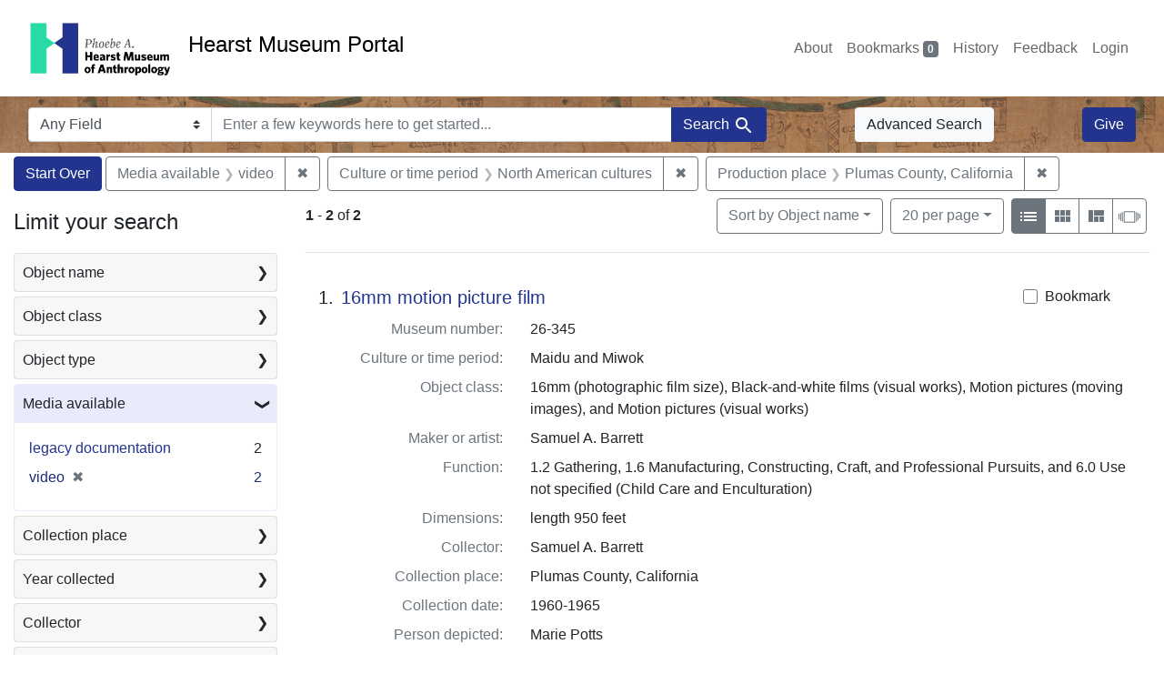

--- FILE ---
content_type: text/html; charset=utf-8
request_url: https://portal.hearstmuseum.berkeley.edu/?f%5Bmedia_available_ss%5D%5B%5D=video&f%5Bobjculturetree_ss%5D%5B%5D=North+American+cultures&f%5Bobjpp_ss%5D%5B%5D=Plumas+County%2C+California&per_page=20&view=list
body_size: 9319
content:



<!DOCTYPE html>
<html class="no-js" lang="en">
  <head>
    <!-- Google tag (gtag.js) -->
    <!-- CS-9131 -->
    <script async src="https://www.googletagmanager.com/gtag/js?id=G-NZEBDB60GQ"></script>
    <script>
      window.dataLayer = window.dataLayer || [];
      function gtag(){dataLayer.push(arguments);}
      gtag('js', new Date());

      gtag('config', 'G-NZEBDB60GQ');
    </script>

    <!-- HMP-380 -->
    <script async src='https://siteimproveanalytics.com/js/siteanalyze_6294756.js'></script>

    <meta charset="utf-8">
    <meta http-equiv="Content-Type" content="text/html; charset=utf-8">
    <meta name="viewport" content="width=device-width, initial-scale=1, shrink-to-fit=no">

    <!-- Internet Explorer use the highest version available -->
    <meta http-equiv="X-UA-Compatible" content="IE=edge">

    <title>Media available: video / Culture or time period: North American cultures / Production place: Plumas County, California - Hearst Museum Portal Search Results</title>
    <link href="https://portal.hearstmuseum.berkeley.edu/catalog/opensearch.xml" title="Hearst Museum Portal" type="application/opensearchdescription+xml" rel="search" />
    <link rel="icon" type="image/x-icon" href="/assets/favicon-d533effe18fa6d9a39460e538b0d08befe5c76c7491b9834ec5f980137926046.png" />
    <link rel="stylesheet" href="/assets/application-a6949ceb1e4aa59f889c76f4c1801e36e2585035c4b4cf80cdf3dd156b4411be.css" media="all" />
    <script src="/assets/application-259ee017fd9a8722ab452651f01d10bf484797daee30149bf2e2b61549316aa7.js"></script>

    <meta name="csrf-param" content="authenticity_token" />
<meta name="csrf-token" content="fChTXI5NobcsmOK5nno7hyIxQKNZe0CTTo7_3MoaJ0FUMcPz3UmTsSKrpVVSsRPndVAF7lCrfznJVQOh_yaknA" />
      <meta name="totalResults" content="2" />
<meta name="startIndex" content="0" />
<meta name="itemsPerPage" content="20" />

  <link rel="alternate" type="application/rss+xml" title="RSS for results" href="/catalog.rss?f%5Bmedia_available_ss%5D%5B%5D=video&amp;f%5Bobjculturetree_ss%5D%5B%5D=North+American+cultures&amp;f%5Bobjpp_ss%5D%5B%5D=Plumas+County%2C+California&amp;per_page=20&amp;view=list" />
  <link rel="alternate" type="application/atom+xml" title="Atom for results" href="/catalog.atom?f%5Bmedia_available_ss%5D%5B%5D=video&amp;f%5Bobjculturetree_ss%5D%5B%5D=North+American+cultures&amp;f%5Bobjpp_ss%5D%5B%5D=Plumas+County%2C+California&amp;per_page=20&amp;view=list" />
  <link rel="alternate" type="application/json" title="JSON" href="/catalog.json?f%5Bmedia_available_ss%5D%5B%5D=video&amp;f%5Bobjculturetree_ss%5D%5B%5D=North+American+cultures&amp;f%5Bobjpp_ss%5D%5B%5D=Plumas+County%2C+California&amp;per_page=20&amp;view=list" />


    <meta name="twitter:card" content="summary">
<meta name="twitter:site" content="@hearstmuseum">
  <meta property="og:url"         content="https://hearstmuseum.berkeley.edu/"/>
  <meta property="og:title"       content="Hearst Museum of Anthropology" />
  <!-- meta property="og:creator"     content="Phoebe A. Hearst Museum of Anthropology" / -->
  <meta property="og:description" content="Online collection" />
  <meta property="og:image"       content="https://hearstmuseum.berkeley.edu/wp-content/themes/phoebe/images/logo.svg" />
  <meta property="twitter:image:alt" content="PAHMA"/>



  </head>
  <body class="blacklight-catalog blacklight-catalog-index">
    <nav id="skip-link" role="navigation" aria-label="Skip links">
      <a class="element-invisible element-focusable rounded-bottom py-2 px-3" data-turbolinks="false" href="#search_field">Skip to search</a>
      <a class="element-invisible element-focusable rounded-bottom py-2 px-3" data-turbolinks="false" href="#main-container">Skip to main content</a>
          <a class="element-invisible element-focusable rounded-bottom py-2 px-3" data-turbolinks="false" href="#documents">Skip to first result</a>

    </nav>
    <nav class="navbar navbar-expand-md navbar-light topbar" role="navigation">
  <div class="container-fluid pl-0">
    <a class="home-link" href="/" title="Hearst Museum collection portal homepage">
      <img class="header-logo" src="/header-logo-pahma.png" alt="Hearst Museum logo">
      <span href="/">Hearst Museum Portal</span>
    </a>
    <button class="navbar-toggler ml-3" type="button" data-toggle="collapse" data-bs-toggle="collapse" data-target="#user-util-collapse" data-bs-target="#user-util-collapse" aria-controls="user-util-collapse" aria-expanded="false" aria-label="Toggle navigation">
      <span class="navbar-toggler-icon"></span>
    </button>
    <div class="collapse navbar-collapse justify-content-end pl-3 pl-md-0" id="user-util-collapse">
      <div class="navbar-right">
  <ul aria-label="main navigation links" class="nav navbar-nav">
    <li class="nav-item"><a class="nav-link" target="_blank" href="https://hearstmuseum.berkeley.edu/about-portal/">About</a></li>
    
      <li><a id="bookmarks_nav" class="nav-link" href="/bookmarks">
  Bookmarks
<span class="badge badge-secondary bg-secondary" data-role='bookmark-counter'>0</span>
</a></li>

      <li><a aria-label="Search History" class="nav-link" href="/search_history">History</a>
</li>
    <li class="nav-item"><a class="nav-link" target="_blank" href="https://hearstmuseum.berkeley.edu/portal-feedback/">Feedback</a></li>

    <li class="nav-item">
      <a class="nav-link" href="/users/sign_in">Login</a>
    </li>
  </ul>
</div>

    </div>
  </div>
</nav>

<div class="navbar navbar-search navbar-light bg-light mb-1" style="background-image: url(/pahma_17-379a-c.png); width:100%" role="search">
  <div class="container-fluid">
    <form class="search-query-form" action="https://portal.hearstmuseum.berkeley.edu/" accept-charset="UTF-8" method="get">
  <input type="hidden" name="f[media_available_ss][]" value="video" autocomplete="off" />
<input type="hidden" name="f[objculturetree_ss][]" value="North American cultures" autocomplete="off" />
<input type="hidden" name="f[objpp_ss][]" value="Plumas County, California" autocomplete="off" />
<input type="hidden" name="per_page" value="20" autocomplete="off" />
<input type="hidden" name="view" value="list" autocomplete="off" />
    <label for="search-bar-search_field" class="sr-only visually-hidden">Search in</label>
  <div class="input-group">
    

      <select name="search_field" id="search-bar-search_field" class="custom-select form-select search-field" autocomplete="off"><option value="text">Any Field</option>
<option value="objmusno_s_lower">Museum number</option>
<option value="objaltnum_ss">Alternate number</option>
<option value="objaccno_ss">Accession number</option>
<option value="objname_txt">Object name</option>
<option value="objobjectclass_txt">Object class</option>
<option value="objdescr_txt">Description</option>
<option value="anonymousdonor_txt">Donor</option>
<option value="objfcp_txt">Collection place</option>
<option value="objpp_txt">Production place</option>
<option value="objassoccult_txt">Culture or time period</option>
<option value="objmaker_txt">Maker or artist</option>
<option value="objcollector_txt">Collector</option>
<option value="objcolldate_txt">Collection date</option>
<option value="objmaterials_txt">Materials</option>
<option value="taxon_txt">Taxon</option>
<option value="objpersondepicted_txt">Person depicted</option>
<option value="objplacedepicted_txt">Place depicted</option>
<option value="objculturedepicted_txt">Culture depicted</option>
<option value="objinscrtext_txt">Inscription</option>
<option value="objtype_txt">Object type</option>
<option value="objfilecode_txt">Function</option>
<option value="objcontextuse_txt">Context of use</option>
<option value="objkeelingser_txt">Keeling series</option>
<option value="objdept_txt">Department</option>
<option value="loan_info_txt">Loans</option></select>

    <input type="text" name="q" id="search-bar-q" placeholder="Enter a few keywords here to get started..." class="search-q q form-control rounded-0" autocomplete="on" aria-label="search for keywords" data-autocomplete-enabled="false" />

    <span class="input-group-append">
      
      <button class="btn btn-primary search-btn" type="submit" id="search-bar-search"><span class="submit-search-text">Search</span><span class="blacklight-icons blacklight-icon-search" aria-hidden="true"><?xml version="1.0"?>
<svg width="24" height="24" viewBox="0 0 24 24" role="img">
  <path fill="none" d="M0 0h24v24H0V0z"/>
  <path d="M15.5 14h-.79l-.28-.27C15.41 12.59 16 11.11 16 9.5 16 5.91 13.09 3 9.5 3S3 5.91 3 9.5 5.91 16 9.5 16c1.61 0 3.09-.59 4.23-1.57l.27.28v.79l5 4.99L20.49 19l-4.99-5zm-6 0C7.01 14 5 11.99 5 9.5S7.01 5 9.5 5 14 7.01 14 9.5 11.99 14 9.5 14z"/>
</svg>
</span></button>
    </span>
  </div>
</form>

      <a class="btn btn-light my-1" href="/advanced?f%5Bmedia_available_ss%5D%5B%5D=video&amp;f%5Bobjculturetree_ss%5D%5B%5D=North+American+cultures&amp;f%5Bobjpp_ss%5D%5B%5D=Plumas+County%2C+California&amp;per_page=20&amp;view=list">Advanced Search</a>
      <a class="btn btn-primary my-1" href="https://hearstmuseum.berkeley.edu/give/">Give</a>
    </div>
  </div>
</div>

  <main id="main-container" class="container-fluid" role="main" aria-label="Main content">
      <h1 class="sr-only visually-hidden top-content-title">Search</h1>

      <div id="appliedParams" class="clearfix constraints-container">
      <h2 class="sr-only visually-hidden">Search Constraints</h2>

      <a class="catalog_startOverLink btn btn-primary" aria-label="Start Over Search" href="/">Start Over</a>

      <span class="constraints-label sr-only visually-hidden">You searched for:</span>
      
<span class="btn-group applied-filter constraint filter filter-media_available_ss">
  <span class="constraint-value btn btn-outline-secondary">
      <span class="filter-name">Media available</span>
      <span class="filter-value">video</span>
  </span>
    <a class="btn btn-outline-secondary remove" href="/?f%5Bobjculturetree_ss%5D%5B%5D=North+American+cultures&amp;f%5Bobjpp_ss%5D%5B%5D=Plumas+County%2C+California&amp;per_page=20&amp;view=list">
      <span class="remove-icon" aria-hidden="true">✖</span>
      <span class="sr-only visually-hidden">
        Remove constraint Media available: video
      </span>
</a></span>



<span class="btn-group applied-filter constraint filter filter-objculturetree_ss">
  <span class="constraint-value btn btn-outline-secondary">
      <span class="filter-name">Culture or time period</span>
      <span class="filter-value">North American cultures</span>
  </span>
    <a class="btn btn-outline-secondary remove" href="/?f%5Bmedia_available_ss%5D%5B%5D=video&amp;f%5Bobjpp_ss%5D%5B%5D=Plumas+County%2C+California&amp;per_page=20&amp;view=list">
      <span class="remove-icon" aria-hidden="true">✖</span>
      <span class="sr-only visually-hidden">
        Remove constraint Culture or time period: North American cultures
      </span>
</a></span>



<span class="btn-group applied-filter constraint filter filter-objpp_ss">
  <span class="constraint-value btn btn-outline-secondary">
      <span class="filter-name">Production place</span>
      <span class="filter-value">Plumas County, California</span>
  </span>
    <a class="btn btn-outline-secondary remove" href="/?f%5Bmedia_available_ss%5D%5B%5D=video&amp;f%5Bobjculturetree_ss%5D%5B%5D=North+American+cultures&amp;per_page=20&amp;view=list">
      <span class="remove-icon" aria-hidden="true">✖</span>
      <span class="sr-only visually-hidden">
        Remove constraint Production place: Plumas County, California
      </span>
</a></span>


    </div>



    <div class="row">
  <div class="col-md-12">
    <div id="main-flashes">
      <div class="flash_messages">
    
    
    
    
</div>

    </div>
  </div>
</div>


    <div class="row">
          <section id="content" class="col-lg-9 order-last" aria-label="search results">
      
  





<div id="sortAndPerPage" class="sort-pagination d-md-flex justify-content-between" role="navigation" aria-label="Results">
  <section class="pagination">
      <div class="page-links">
      <span class="page-entries">
        <strong>1</strong> <span aria-hidden="true">-</span><span class="sr-only">to</span> <strong>2</strong> of <strong>2</strong>
      </span>
    </div>

</section>

  <div class="search-widgets">
          <div id="sort-dropdown" class="btn-group sort-dropdown">
  <button name="button" type="submit" class="btn btn-outline-secondary dropdown-toggle" aria-expanded="false" data-toggle="dropdown" data-bs-toggle="dropdown">Sort<span class="d-none d-sm-inline"> by Object name</span><span class="caret"></span></button>

  <div class="dropdown-menu" role="menu">
      <a class="dropdown-item active" role="menuitem" aria-current="page" href="/?f%5Bmedia_available_ss%5D%5B%5D=video&amp;f%5Bobjculturetree_ss%5D%5B%5D=North+American+cultures&amp;f%5Bobjpp_ss%5D%5B%5D=Plumas+County%2C+California&amp;per_page=20&amp;sort=objname_sort+asc&amp;view=list">Object name</a>
      <a class="dropdown-item " role="menuitem" href="/?f%5Bmedia_available_ss%5D%5B%5D=video&amp;f%5Bobjculturetree_ss%5D%5B%5D=North+American+cultures&amp;f%5Bobjpp_ss%5D%5B%5D=Plumas+County%2C+California&amp;per_page=20&amp;sort=objsortnum_s+asc&amp;view=list">Museum number</a>
  </div>
</div>



          <span class="sr-only visually-hidden">Number of results to display per page</span>
  <div id="per_page-dropdown" class="btn-group per_page-dropdown">
  <button name="button" type="submit" class="btn btn-outline-secondary dropdown-toggle" aria-expanded="false" data-toggle="dropdown" data-bs-toggle="dropdown">20<span class="sr-only visually-hidden"> per page</span><span class="d-none d-sm-inline"> per page</span><span class="caret"></span></button>

  <div class="dropdown-menu" role="menu">
      <a class="dropdown-item " role="menuitem" href="/?f%5Bmedia_available_ss%5D%5B%5D=video&amp;f%5Bobjculturetree_ss%5D%5B%5D=North+American+cultures&amp;f%5Bobjpp_ss%5D%5B%5D=Plumas+County%2C+California&amp;per_page=10&amp;view=list">10<span class="sr-only visually-hidden"> per page</span></a>
      <a class="dropdown-item active" role="menuitem" aria-current="page" href="/?f%5Bmedia_available_ss%5D%5B%5D=video&amp;f%5Bobjculturetree_ss%5D%5B%5D=North+American+cultures&amp;f%5Bobjpp_ss%5D%5B%5D=Plumas+County%2C+California&amp;per_page=20&amp;view=list">20<span class="sr-only visually-hidden"> per page</span></a>
      <a class="dropdown-item " role="menuitem" href="/?f%5Bmedia_available_ss%5D%5B%5D=video&amp;f%5Bobjculturetree_ss%5D%5B%5D=North+American+cultures&amp;f%5Bobjpp_ss%5D%5B%5D=Plumas+County%2C+California&amp;per_page=50&amp;view=list">50<span class="sr-only visually-hidden"> per page</span></a>
      <a class="dropdown-item " role="menuitem" href="/?f%5Bmedia_available_ss%5D%5B%5D=video&amp;f%5Bobjculturetree_ss%5D%5B%5D=North+American+cultures&amp;f%5Bobjpp_ss%5D%5B%5D=Plumas+County%2C+California&amp;per_page=100&amp;view=list">100<span class="sr-only visually-hidden"> per page</span></a>
  </div>
</div>


        <div class="view-type">
  <span class="sr-only visually-hidden">View results as: </span>
  <div class="view-type-group btn-group">
      <a title="List view" class="btn btn-outline-secondary btn-icon view-type-list active" href="/?f%5Bmedia_available_ss%5D%5B%5D=video&amp;f%5Bobjculturetree_ss%5D%5B%5D=North+American+cultures&amp;f%5Bobjpp_ss%5D%5B%5D=Plumas+County%2C+California&amp;per_page=20&amp;view=list">
  <span class="blacklight-icons blacklight-icon-list" aria-hidden="true"><?xml version="1.0"?>
<svg width="24" height="24" viewBox="0 0 24 24" role="img">
  <path d="M3 13h2v-2H3v2zm0 4h2v-2H3v2zm0-8h2V7H3v2zm4 4h14v-2H7v2zm0 4h14v-2H7v2zM7 7v2h14V7H7z"/>
  <path d="M0 0h24v24H0z" fill="none"/>
</svg>
</span>
  <span class="caption">List view</span>
</a>
      <a title="Gallery view" class="btn btn-outline-secondary btn-icon view-type-gallery " href="/?f%5Bmedia_available_ss%5D%5B%5D=video&amp;f%5Bobjculturetree_ss%5D%5B%5D=North+American+cultures&amp;f%5Bobjpp_ss%5D%5B%5D=Plumas+County%2C+California&amp;per_page=20&amp;view=gallery">
  <span class="blacklight-icons blacklight-icon-gallery" aria-hidden="true"><?xml version="1.0"?>
<svg width="24" height="24" viewBox="0 0 24 24" role="img">
  <path fill="none" d="M0 0h24v24H0V0z"/>
  <path d="M4 11h5V5H4v6zm0 7h5v-6H4v6zm6 0h5v-6h-5v6zm6 0h5v-6h-5v6zm-6-7h5V5h-5v6zm6-6v6h5V5h-5z"/>
</svg>
</span>
  <span class="caption">Gallery view</span>
</a>
      <a title="Masonry view" class="btn btn-outline-secondary btn-icon view-type-masonry " href="/?f%5Bmedia_available_ss%5D%5B%5D=video&amp;f%5Bobjculturetree_ss%5D%5B%5D=North+American+cultures&amp;f%5Bobjpp_ss%5D%5B%5D=Plumas+County%2C+California&amp;per_page=20&amp;view=masonry">
  <span class="blacklight-icons blacklight-icon-masonry" aria-hidden="true"><?xml version="1.0"?>
<svg width="24" height="24" viewBox="0 0 24 24" role="img">
  <path fill="none" d="M0 0h24v24H0V0z"/>
  <path d="M10 18h5v-6h-5v6zm-6 0h5V5H4v13zm12 0h5v-6h-5v6zM10 5v6h11V5H10z"/>
</svg>
</span>
  <span class="caption">Masonry view</span>
</a>
      <a title="Slideshow view" class="btn btn-outline-secondary btn-icon view-type-slideshow " href="/?f%5Bmedia_available_ss%5D%5B%5D=video&amp;f%5Bobjculturetree_ss%5D%5B%5D=North+American+cultures&amp;f%5Bobjpp_ss%5D%5B%5D=Plumas+County%2C+California&amp;per_page=20&amp;view=slideshow">
  <span class="blacklight-icons blacklight-icon-slideshow" aria-hidden="true"><?xml version="1.0" encoding="UTF-8"?>
<svg width="24" height="24" viewBox="0 0 25 24" role="img">
  <path d="m1 9v6h-1v-6zm6-3h12v13h-13v-13zm11 1h-11v11h11zm-13 0v11h-1v-11zm-2 1v9h-1v-9zm18-1v11h-1v-11zm2 1v8h-1v-8zm2 1v5h-1v-5z"/>
</svg>
</span>
  <span class="caption">Slideshow view</span>
</a>
  </div>
</div>


</div>
</div>


<h2 class="sr-only visually-hidden">Search Results</h2>

  <div id="documents" class="documents-list" tabindex="-1">
  <article data-document-id="dbe15058-dd35-448f-97a4-16ae50ffa8bf" data-document-counter="1" itemscope="itemscope" itemtype="http://schema.org/Thing" class="document document-position-1">
  
        <div class="documentHeader row">

  <h3 class="index_title document-title-heading col-sm-9 col-lg-10">
      <span class="document-counter">
        1. 
      </span>
    <a data-context-href="/catalog/dbe15058-dd35-448f-97a4-16ae50ffa8bf/track?counter=1&amp;document_id=dbe15058-dd35-448f-97a4-16ae50ffa8bf&amp;per_page=20&amp;search_id=113075639" href="/catalog/dbe15058-dd35-448f-97a4-16ae50ffa8bf">16mm motion picture film</a>
  </h3>

      <div class="index-document-functions col-sm-3 col-lg-2">
        <form class="bookmark-toggle" data-doc-id="dbe15058-dd35-448f-97a4-16ae50ffa8bf" data-present="In Bookmarks&lt;span class=&quot;sr-only&quot;&gt;: 16mm motion picture film, museum number 26-345. Search result 1&lt;/span&gt;" data-absent="Bookmark &lt;span class=&quot;sr-only&quot;&gt;16mm motion picture film, museum number 26-345. Search result 1&lt;/span&gt;" data-inprogress="Saving..." action="/bookmarks/dbe15058-dd35-448f-97a4-16ae50ffa8bf" accept-charset="UTF-8" method="post"><input type="hidden" name="_method" value="put" autocomplete="off" /><input type="hidden" name="authenticity_token" value="NTaRC_4TtWUvhUNcJvolcQ70ysO9HOnTvP_LevM5T_xWgz8tb2IBcFChGEBYfPWmAkJYow3eqhK2pWyEo6RcqQ" autocomplete="off" />
  <input type="submit" name="commit" value="Bookmark" id="bookmark_toggle_dbe15058-dd35-448f-97a4-16ae50ffa8bf" class="bookmark-add btn btn-outline-secondary" data-disable-with="Bookmark" />
</form>


</div>

</div>


<dl class="document-metadata dl-invert row">
    <dt class="blacklight-objmusno_s col-md-3">    Museum number:
</dt>
  <dd class="col-md-9 blacklight-objmusno_s">    26-345
</dd>

    <dt class="blacklight-objassoccult_ss col-md-3">    Culture or time period:
</dt>
  <dd class="col-md-9 blacklight-objassoccult_ss">    Maidu and Miwok
</dd>

    <dt class="blacklight-objobjectclass_ss col-md-3">    Object class:
</dt>
  <dd class="col-md-9 blacklight-objobjectclass_ss">    16mm (photographic film size), Black-and-white films (visual works), Motion pictures (moving images), and Motion pictures (visual works)
</dd>

    <dt class="blacklight-objmaker_ss col-md-3">    Maker or artist:
</dt>
  <dd class="col-md-9 blacklight-objmaker_ss">    Samuel A. Barrett
</dd>

    <dt class="blacklight-objfilecode_ss col-md-3">    Function:
</dt>
  <dd class="col-md-9 blacklight-objfilecode_ss">    1.2 Gathering, 1.6 Manufacturing, Constructing, Craft, and Professional Pursuits, and 6.0 Use not specified (Child Care and Enculturation)
</dd>

    <dt class="blacklight-objdimensions_ss col-md-3">    Dimensions:
</dt>
  <dd class="col-md-9 blacklight-objdimensions_ss">    length 950 feet
</dd>

    <dt class="blacklight-objcollector_ss col-md-3">    Collector:
</dt>
  <dd class="col-md-9 blacklight-objcollector_ss">    Samuel A. Barrett
</dd>

    <dt class="blacklight-objfcp_s col-md-3">    Collection place:
</dt>
  <dd class="col-md-9 blacklight-objfcp_s">    Plumas County, California
</dd>

    <dt class="blacklight-objcolldate_s col-md-3">    Collection date:
</dt>
  <dd class="col-md-9 blacklight-objcolldate_s">    1960-1965
</dd>

    <dt class="blacklight-objpersondepicted_ss col-md-3">    Person depicted:
</dt>
  <dd class="col-md-9 blacklight-objpersondepicted_ss">    Marie Potts
</dd>

    <dt class="blacklight-objplacedepicted_ss col-md-3">    Place depicted:
</dt>
  <dd class="col-md-9 blacklight-objplacedepicted_ss">    Plumas County, California
</dd>

</dl>



  
</article><article data-document-id="efc37d45-dfa8-4f6b-8c5d-16e301e0cea8" data-document-counter="2" itemscope="itemscope" itemtype="http://schema.org/Thing" class="document document-position-2">
  
        <div class="documentHeader row">

  <h3 class="index_title document-title-heading col-sm-9 col-lg-10">
      <span class="document-counter">
        2. 
      </span>
    <a data-context-href="/catalog/efc37d45-dfa8-4f6b-8c5d-16e301e0cea8/track?counter=2&amp;document_id=efc37d45-dfa8-4f6b-8c5d-16e301e0cea8&amp;per_page=20&amp;search_id=113075639" href="/catalog/efc37d45-dfa8-4f6b-8c5d-16e301e0cea8">16mm motion picture film</a>
  </h3>

      <div class="index-document-functions col-sm-3 col-lg-2">
        <form class="bookmark-toggle" data-doc-id="efc37d45-dfa8-4f6b-8c5d-16e301e0cea8" data-present="In Bookmarks&lt;span class=&quot;sr-only&quot;&gt;: 16mm motion picture film, museum number 26-344. Search result 2&lt;/span&gt;" data-absent="Bookmark &lt;span class=&quot;sr-only&quot;&gt;16mm motion picture film, museum number 26-344. Search result 2&lt;/span&gt;" data-inprogress="Saving..." action="/bookmarks/efc37d45-dfa8-4f6b-8c5d-16e301e0cea8" accept-charset="UTF-8" method="post"><input type="hidden" name="_method" value="put" autocomplete="off" /><input type="hidden" name="authenticity_token" value="tjW4kQtKm5NwX5D7mFDwvSKSqIxngPNqU6wEOMD9heQGtXoFIUuE_XxyvW-8KkvfNkodlCOl85doFf_6VUZ3nA" autocomplete="off" />
  <input type="submit" name="commit" value="Bookmark" id="bookmark_toggle_efc37d45-dfa8-4f6b-8c5d-16e301e0cea8" class="bookmark-add btn btn-outline-secondary" data-disable-with="Bookmark" />
</form>


</div>

</div>


<dl class="document-metadata dl-invert row">
    <dt class="blacklight-objmusno_s col-md-3">    Museum number:
</dt>
  <dd class="col-md-9 blacklight-objmusno_s">    26-344
</dd>

    <dt class="blacklight-objassoccult_ss col-md-3">    Culture or time period:
</dt>
  <dd class="col-md-9 blacklight-objassoccult_ss">    Maidu
</dd>

    <dt class="blacklight-objobjectclass_ss col-md-3">    Object class:
</dt>
  <dd class="col-md-9 blacklight-objobjectclass_ss">    16mm (photographic film size), Basketmaking supplies, Black-and-white films (visual works), Motion pictures (moving images), and Motion pictures (visual works)
</dd>

    <dt class="blacklight-objmaker_ss col-md-3">    Maker or artist:
</dt>
  <dd class="col-md-9 blacklight-objmaker_ss">    Samuel A. Barrett
</dd>

    <dt class="blacklight-objfilecode_ss col-md-3">    Function:
</dt>
  <dd class="col-md-9 blacklight-objfilecode_ss">    1.5 Household and 6.0 Use not specified (Child Care and Enculturation)
</dd>

    <dt class="blacklight-objdimensions_ss col-md-3">    Dimensions:
</dt>
  <dd class="col-md-9 blacklight-objdimensions_ss">    length 950 feet
</dd>

    <dt class="blacklight-objcollector_ss col-md-3">    Collector:
</dt>
  <dd class="col-md-9 blacklight-objcollector_ss">    Samuel A. Barrett
</dd>

    <dt class="blacklight-objfcp_s col-md-3">    Collection place:
</dt>
  <dd class="col-md-9 blacklight-objfcp_s">    Plumas County, California
</dd>

    <dt class="blacklight-objcolldate_s col-md-3">    Collection date:
</dt>
  <dd class="col-md-9 blacklight-objcolldate_s">    1960-1965
</dd>

    <dt class="blacklight-objplacedepicted_ss col-md-3">    Place depicted:
</dt>
  <dd class="col-md-9 blacklight-objplacedepicted_ss">    Plumas County, California
</dd>

</dl>



  
</article>
</div>





    </section>

    <section id="sidebar" class="page-sidebar col-lg-3 order-first" aria-label="limit your search">
          <div id="facets" class="facets sidenav facets-toggleable-md">
  <div class="facets-header">
    <h2 class="facets-heading">Limit your search</h2>

    <button class="navbar-toggler navbar-toggler-right" type="button" data-toggle="collapse" data-target="#facet-panel-collapse" data-bs-toggle="collapse" data-bs-target="#facet-panel-collapse" aria-controls="facet-panel-collapse" aria-expanded="false" aria-label="Toggle facets">
      <span class="navbar-toggler-icon"></span>
</button>  </div>

  <div id="facet-panel-collapse" class="facets-collapse collapse">
      <div class="card facet-limit blacklight-objname_s ">
  <h3 class="card-header p-0 facet-field-heading" id="facet-objname_s-header">
    <button
      type="button"
      class="btn w-100 d-block btn-block p-2 text-start text-left collapse-toggle collapsed"
      data-toggle="collapse"
      data-bs-toggle="collapse"
      data-target="#facet-objname_s"
      data-bs-target="#facet-objname_s"
      aria-expanded="false"
    >
          Object name

      <span aria-hidden="true">❯</span>
    </button>
  </h3>
  <div
    id="facet-objname_s"
    aria-labelledby="facet-objname_s-header"
    class="panel-collapse facet-content collapse "
    role="region"
  >
    <div class="card-body">
              
    <ul aria-label="Object name options" class="facet-values list-unstyled">
      <li><span class="facet-label"><a class="facet-select" rel="nofollow" href="/?f%5Bmedia_available_ss%5D%5B%5D=video&amp;f%5Bobjculturetree_ss%5D%5B%5D=North+American+cultures&amp;f%5Bobjname_s%5D%5B%5D=16mm+motion+picture+film&amp;f%5Bobjpp_ss%5D%5B%5D=Plumas+County%2C+California&amp;per_page=20&amp;view=list">16mm motion picture film</a></span><span class="facet-count">2<span class="sr-only"> objects</span></span></li>
    </ul>




    </div>
  </div>
</div>

<div class="card facet-limit blacklight-objobjectclasstree_ss ">
  <h3 class="card-header p-0 facet-field-heading" id="facet-objobjectclasstree_ss-header">
    <button
      type="button"
      class="btn w-100 d-block btn-block p-2 text-start text-left collapse-toggle collapsed"
      data-toggle="collapse"
      data-bs-toggle="collapse"
      data-target="#facet-objobjectclasstree_ss"
      data-bs-target="#facet-objobjectclasstree_ss"
      aria-expanded="false"
    >
          Object class

      <span aria-hidden="true">❯</span>
    </button>
  </h3>
  <div
    id="facet-objobjectclasstree_ss"
    aria-labelledby="facet-objobjectclasstree_ss-header"
    class="panel-collapse facet-content collapse "
    role="region"
  >
    <div class="card-body">
              
    <ul aria-label="Object class options" class="facet-values list-unstyled">
      <li><span class="facet-label"><a class="facet-select" rel="nofollow" href="/?f%5Bmedia_available_ss%5D%5B%5D=video&amp;f%5Bobjculturetree_ss%5D%5B%5D=North+American+cultures&amp;f%5Bobjobjectclasstree_ss%5D%5B%5D=16mm+%28photographic+film+size%29&amp;f%5Bobjpp_ss%5D%5B%5D=Plumas+County%2C+California&amp;per_page=20&amp;view=list">16mm (photographic film size)</a></span><span class="facet-count">2<span class="sr-only"> objects</span></span></li><li><span class="facet-label"><a class="facet-select" rel="nofollow" href="/?f%5Bmedia_available_ss%5D%5B%5D=video&amp;f%5Bobjculturetree_ss%5D%5B%5D=North+American+cultures&amp;f%5Bobjobjectclasstree_ss%5D%5B%5D=Black-and-white+films+%28visual+works%29&amp;f%5Bobjpp_ss%5D%5B%5D=Plumas+County%2C+California&amp;per_page=20&amp;view=list">Black-and-white films (visual works)</a></span><span class="facet-count">2<span class="sr-only"> objects</span></span></li><li><span class="facet-label"><a class="facet-select" rel="nofollow" href="/?f%5Bmedia_available_ss%5D%5B%5D=video&amp;f%5Bobjculturetree_ss%5D%5B%5D=North+American+cultures&amp;f%5Bobjobjectclasstree_ss%5D%5B%5D=Motion+pictures+%28moving+images%29&amp;f%5Bobjpp_ss%5D%5B%5D=Plumas+County%2C+California&amp;per_page=20&amp;view=list">Motion pictures (moving images)</a></span><span class="facet-count">2<span class="sr-only"> objects</span></span></li><li><span class="facet-label"><a class="facet-select" rel="nofollow" href="/?f%5Bmedia_available_ss%5D%5B%5D=video&amp;f%5Bobjculturetree_ss%5D%5B%5D=North+American+cultures&amp;f%5Bobjobjectclasstree_ss%5D%5B%5D=Motion+pictures+%28visual+works%29&amp;f%5Bobjpp_ss%5D%5B%5D=Plumas+County%2C+California&amp;per_page=20&amp;view=list">Motion pictures (visual works)</a></span><span class="facet-count">2<span class="sr-only"> objects</span></span></li><li><span class="facet-label"><a class="facet-select" rel="nofollow" href="/?f%5Bmedia_available_ss%5D%5B%5D=video&amp;f%5Bobjculturetree_ss%5D%5B%5D=North+American+cultures&amp;f%5Bobjobjectclasstree_ss%5D%5B%5D=Moving+images&amp;f%5Bobjpp_ss%5D%5B%5D=Plumas+County%2C+California&amp;per_page=20&amp;view=list">Moving images</a></span><span class="facet-count">2<span class="sr-only"> objects</span></span></li><li><span class="facet-label"><a class="facet-select" rel="nofollow" href="/?f%5Bmedia_available_ss%5D%5B%5D=video&amp;f%5Bobjculturetree_ss%5D%5B%5D=North+American+cultures&amp;f%5Bobjobjectclasstree_ss%5D%5B%5D=Size+for+photographic+film&amp;f%5Bobjpp_ss%5D%5B%5D=Plumas+County%2C+California&amp;per_page=20&amp;view=list">Size for photographic film</a></span><span class="facet-count">2<span class="sr-only"> objects</span></span></li><li><span class="facet-label"><a class="facet-select" rel="nofollow" href="/?f%5Bmedia_available_ss%5D%5B%5D=video&amp;f%5Bobjculturetree_ss%5D%5B%5D=North+American+cultures&amp;f%5Bobjobjectclasstree_ss%5D%5B%5D=Visual+works+by+form+of+image&amp;f%5Bobjpp_ss%5D%5B%5D=Plumas+County%2C+California&amp;per_page=20&amp;view=list">Visual works by form of image</a></span><span class="facet-count">2<span class="sr-only"> objects</span></span></li><li><span class="facet-label"><a class="facet-select" rel="nofollow" href="/?f%5Bmedia_available_ss%5D%5B%5D=video&amp;f%5Bobjculturetree_ss%5D%5B%5D=North+American+cultures&amp;f%5Bobjobjectclasstree_ss%5D%5B%5D=Basketmaking+supplies&amp;f%5Bobjpp_ss%5D%5B%5D=Plumas+County%2C+California&amp;per_page=20&amp;view=list">Basketmaking supplies</a></span><span class="facet-count">1<span class="sr-only"> objects</span></span></li><li><span class="facet-label"><a class="facet-select" rel="nofollow" href="/?f%5Bmedia_available_ss%5D%5B%5D=video&amp;f%5Bobjculturetree_ss%5D%5B%5D=North+American+cultures&amp;f%5Bobjobjectclasstree_ss%5D%5B%5D=Tools%2C+equipment%2C+and+supplies+for+basketmaking&amp;f%5Bobjpp_ss%5D%5B%5D=Plumas+County%2C+California&amp;per_page=20&amp;view=list">Tools, equipment, and supplies for basketmaking</a></span><span class="facet-count">1<span class="sr-only"> objects</span></span></li>
    </ul>




    </div>
  </div>
</div>

<div class="card facet-limit blacklight-objtype_s ">
  <h3 class="card-header p-0 facet-field-heading" id="facet-objtype_s-header">
    <button
      type="button"
      class="btn w-100 d-block btn-block p-2 text-start text-left collapse-toggle collapsed"
      data-toggle="collapse"
      data-bs-toggle="collapse"
      data-target="#facet-objtype_s"
      data-bs-target="#facet-objtype_s"
      aria-expanded="false"
    >
          Object type

      <span aria-hidden="true">❯</span>
    </button>
  </h3>
  <div
    id="facet-objtype_s"
    aria-labelledby="facet-objtype_s-header"
    class="panel-collapse facet-content collapse "
    role="region"
  >
    <div class="card-body">
              
    <ul aria-label="Object type options" class="facet-values list-unstyled">
      <li><span class="facet-label"><a class="facet-select" rel="nofollow" href="/?f%5Bmedia_available_ss%5D%5B%5D=video&amp;f%5Bobjculturetree_ss%5D%5B%5D=North+American+cultures&amp;f%5Bobjpp_ss%5D%5B%5D=Plumas+County%2C+California&amp;f%5Bobjtype_s%5D%5B%5D=ethnography&amp;per_page=20&amp;view=list">ethnography</a></span><span class="facet-count">2<span class="sr-only"> objects</span></span></li>
    </ul>




    </div>
  </div>
</div>

<div class="card facet-limit blacklight-media_available_ss facet-limit-active">
  <h3 class="card-header p-0 facet-field-heading" id="facet-media_available_ss-header">
    <button
      type="button"
      class="btn w-100 d-block btn-block p-2 text-start text-left collapse-toggle "
      data-toggle="collapse"
      data-bs-toggle="collapse"
      data-target="#facet-media_available_ss"
      data-bs-target="#facet-media_available_ss"
      aria-expanded="true"
    >
          Media available

      <span aria-hidden="true">❯</span>
    </button>
  </h3>
  <div
    id="facet-media_available_ss"
    aria-labelledby="facet-media_available_ss-header"
    class="panel-collapse facet-content collapse show"
    role="region"
  >
    <div class="card-body">
              
    <ul aria-label="Media available options" class="facet-values list-unstyled">
      <li><span class="facet-label"><a class="facet-select" rel="nofollow" href="/?f%5Bmedia_available_ss%5D%5B%5D=video&amp;f%5Bmedia_available_ss%5D%5B%5D=legacy+documentation&amp;f%5Bobjculturetree_ss%5D%5B%5D=North+American+cultures&amp;f%5Bobjpp_ss%5D%5B%5D=Plumas+County%2C+California&amp;per_page=20&amp;view=list">legacy documentation</a></span><span class="facet-count">2<span class="sr-only"> objects</span></span></li><li><span class="facet-label"><span class="selected">video</span><a class="remove" rel="nofollow" href="/?f%5Bobjculturetree_ss%5D%5B%5D=North+American+cultures&amp;f%5Bobjpp_ss%5D%5B%5D=Plumas+County%2C+California&amp;per_page=20&amp;view=list"><span class="remove-icon" aria-hidden="true">✖</span><span class="sr-only visually-hidden">Remove constraint Media available: video</span></a></span><span class="selected facet-count">2<span class="sr-only"> objects</span></span></li>
    </ul>




    </div>
  </div>
</div>

<div class="card facet-limit blacklight-objfcptree_ss ">
  <h3 class="card-header p-0 facet-field-heading" id="facet-objfcptree_ss-header">
    <button
      type="button"
      class="btn w-100 d-block btn-block p-2 text-start text-left collapse-toggle collapsed"
      data-toggle="collapse"
      data-bs-toggle="collapse"
      data-target="#facet-objfcptree_ss"
      data-bs-target="#facet-objfcptree_ss"
      aria-expanded="false"
    >
          Collection place

      <span aria-hidden="true">❯</span>
    </button>
  </h3>
  <div
    id="facet-objfcptree_ss"
    aria-labelledby="facet-objfcptree_ss-header"
    class="panel-collapse facet-content collapse "
    role="region"
  >
    <div class="card-body">
              
    <ul aria-label="Collection place options" class="facet-values list-unstyled">
      <li><span class="facet-label"><a class="facet-select" rel="nofollow" href="/?f%5Bmedia_available_ss%5D%5B%5D=video&amp;f%5Bobjculturetree_ss%5D%5B%5D=North+American+cultures&amp;f%5Bobjfcptree_ss%5D%5B%5D=California&amp;f%5Bobjpp_ss%5D%5B%5D=Plumas+County%2C+California&amp;per_page=20&amp;view=list">California</a></span><span class="facet-count">2<span class="sr-only"> objects</span></span></li><li><span class="facet-label"><a class="facet-select" rel="nofollow" href="/?f%5Bmedia_available_ss%5D%5B%5D=video&amp;f%5Bobjculturetree_ss%5D%5B%5D=North+American+cultures&amp;f%5Bobjfcptree_ss%5D%5B%5D=North+America&amp;f%5Bobjpp_ss%5D%5B%5D=Plumas+County%2C+California&amp;per_page=20&amp;view=list">North America</a></span><span class="facet-count">2<span class="sr-only"> objects</span></span></li><li><span class="facet-label"><a class="facet-select" rel="nofollow" href="/?f%5Bmedia_available_ss%5D%5B%5D=video&amp;f%5Bobjculturetree_ss%5D%5B%5D=North+American+cultures&amp;f%5Bobjfcptree_ss%5D%5B%5D=Northeastern+California&amp;f%5Bobjpp_ss%5D%5B%5D=Plumas+County%2C+California&amp;per_page=20&amp;view=list">Northeastern California</a></span><span class="facet-count">2<span class="sr-only"> objects</span></span></li><li><span class="facet-label"><a class="facet-select" rel="nofollow" href="/?f%5Bmedia_available_ss%5D%5B%5D=video&amp;f%5Bobjculturetree_ss%5D%5B%5D=North+American+cultures&amp;f%5Bobjfcptree_ss%5D%5B%5D=Northern+California&amp;f%5Bobjpp_ss%5D%5B%5D=Plumas+County%2C+California&amp;per_page=20&amp;view=list">Northern California</a></span><span class="facet-count">2<span class="sr-only"> objects</span></span></li><li><span class="facet-label"><a class="facet-select" rel="nofollow" href="/?f%5Bmedia_available_ss%5D%5B%5D=video&amp;f%5Bobjculturetree_ss%5D%5B%5D=North+American+cultures&amp;f%5Bobjfcptree_ss%5D%5B%5D=Northern+Sierras%2C+Northern+California&amp;f%5Bobjpp_ss%5D%5B%5D=Plumas+County%2C+California&amp;per_page=20&amp;view=list">Northern Sierras, Northern California</a></span><span class="facet-count">2<span class="sr-only"> objects</span></span></li><li><span class="facet-label"><a class="facet-select" rel="nofollow" href="/?f%5Bmedia_available_ss%5D%5B%5D=video&amp;f%5Bobjculturetree_ss%5D%5B%5D=North+American+cultures&amp;f%5Bobjfcptree_ss%5D%5B%5D=Plumas+County%2C+California&amp;f%5Bobjpp_ss%5D%5B%5D=Plumas+County%2C+California&amp;per_page=20&amp;view=list">Plumas County, California</a></span><span class="facet-count">2<span class="sr-only"> objects</span></span></li><li><span class="facet-label"><a class="facet-select" rel="nofollow" href="/?f%5Bmedia_available_ss%5D%5B%5D=video&amp;f%5Bobjculturetree_ss%5D%5B%5D=North+American+cultures&amp;f%5Bobjfcptree_ss%5D%5B%5D=The+Americas&amp;f%5Bobjpp_ss%5D%5B%5D=Plumas+County%2C+California&amp;per_page=20&amp;view=list">The Americas</a></span><span class="facet-count">2<span class="sr-only"> objects</span></span></li><li><span class="facet-label"><a class="facet-select" rel="nofollow" href="/?f%5Bmedia_available_ss%5D%5B%5D=video&amp;f%5Bobjculturetree_ss%5D%5B%5D=North+American+cultures&amp;f%5Bobjfcptree_ss%5D%5B%5D=United+States&amp;f%5Bobjpp_ss%5D%5B%5D=Plumas+County%2C+California&amp;per_page=20&amp;view=list">United States</a></span><span class="facet-count">2<span class="sr-only"> objects</span></span></li>
    </ul>




    </div>
  </div>
</div>

<div class="card facet-limit blacklight-objcolldate_begin_i ">
  <h3 class="card-header p-0 facet-field-heading" id="facet-objcolldate_begin_i-header">
    <button
      type="button"
      class="btn w-100 d-block btn-block p-2 text-start text-left collapse-toggle collapsed"
      data-toggle="collapse"
      data-bs-toggle="collapse"
      data-target="#facet-objcolldate_begin_i"
      data-bs-target="#facet-objcolldate_begin_i"
      aria-expanded="false"
    >
          Year collected

      <span aria-hidden="true">❯</span>
    </button>
  </h3>
  <div
    id="facet-objcolldate_begin_i"
    aria-labelledby="facet-objcolldate_begin_i-header"
    class="panel-collapse facet-content collapse "
    role="region"
  >
    <div class="card-body">
          <div class="limit_content range_limit objcolldate_begin_i-config blrl-plot-config">

      <!-- no results profile if missing is selected -->
        <!-- you can hide this if you want, but it has to be on page if you want
             JS slider and calculated facets to show up, JS sniffs it. -->
        <div class="profile">

              <div class="distribution subsection chart_js">
                <!-- if  we already fetched segments from solr, display them
                     here. Otherwise, display a link to fetch them, which JS
                     will AJAX fetch.  -->
                  <a class="load_distribution" href="https://portal.hearstmuseum.berkeley.edu/catalog/range_limit?f%5Bmedia_available_ss%5D%5B%5D=video&amp;f%5Bobjculturetree_ss%5D%5B%5D=North+American+cultures&amp;f%5Bobjpp_ss%5D%5B%5D=Plumas+County%2C+California&amp;per_page=20&amp;range_end=1960&amp;range_field=objcolldate_begin_i&amp;range_start=1960&amp;view=list">View distribution</a>
              </div>
            <p class="range subsection slider_js">
              Current results range from <span class="min">1960</span> to <span class="max">1960</span>
            </p>
        </div>

        <form class="range_limit subsection form-inline range_objcolldate_begin_i d-flex justify-content-center" action="https://portal.hearstmuseum.berkeley.edu/" accept-charset="UTF-8" method="get">
  <input type="hidden" name="f[media_available_ss][]" value="video" autocomplete="off" />
<input type="hidden" name="f[objculturetree_ss][]" value="North American cultures" autocomplete="off" />
<input type="hidden" name="f[objpp_ss][]" value="Plumas County, California" autocomplete="off" />
<input type="hidden" name="per_page" value="20" autocomplete="off" />
<input type="hidden" name="view" value="list" autocomplete="off" />

  <div class="input-group input-group-sm mb-3 flex-nowrap range-limit-input-group">
    <input type="number" name="range[objcolldate_begin_i][begin]" id="range-objcolldate_begin_i-begin" class="form-control text-center range_begin" /><label class="sr-only visually-hidden" for="range-objcolldate_begin_i-begin">Year collected range begin</label>
    <input type="number" name="range[objcolldate_begin_i][end]" id="range-objcolldate_begin_i-end" class="form-control text-center range_end" /><label class="sr-only visually-hidden" for="range-objcolldate_begin_i-end">Year collected range end</label>
    <div class="input-group-append">
      <input type="submit" value="Apply" class="submit btn btn-secondary" aria-label="Apply Year collected range limits" data-disable-with="Apply" />
    </div>
  </div>
</form>

        <div class="more_facets"><a data-blacklight-modal="trigger" href="/catalog/facet/objcolldate_begin_i?f%5Bmedia_available_ss%5D%5B%5D=video&amp;f%5Bobjculturetree_ss%5D%5B%5D=North+American+cultures&amp;f%5Bobjpp_ss%5D%5B%5D=Plumas+County%2C+California&amp;per_page=20&amp;view=list">View larger <span aria-hidden="true">&raquo;</span><span class="sr-only">Year collected</span></a></div>

          <ul class="facet-values list-unstyled missing subsection">
  <li><span class="facet-label"><a class="facet-select" rel="nofollow" href="/?f%5Bmedia_available_ss%5D%5B%5D=video&amp;f%5Bobjculturetree_ss%5D%5B%5D=North+American+cultures&amp;f%5Bobjpp_ss%5D%5B%5D=Plumas+County%2C+California&amp;per_page=20&amp;range%5B-objcolldate_begin_i%5D%5B%5D=%5B%2A+TO+%2A%5D&amp;view=list">[Missing]</a></span><span class="facet-count">1<span class="sr-only"> objects</span></span></li>
</ul>

    </div>


    </div>
  </div>
</div>

<div class="card facet-limit blacklight-objcollector_ss ">
  <h3 class="card-header p-0 facet-field-heading" id="facet-objcollector_ss-header">
    <button
      type="button"
      class="btn w-100 d-block btn-block p-2 text-start text-left collapse-toggle collapsed"
      data-toggle="collapse"
      data-bs-toggle="collapse"
      data-target="#facet-objcollector_ss"
      data-bs-target="#facet-objcollector_ss"
      aria-expanded="false"
    >
          Collector

      <span aria-hidden="true">❯</span>
    </button>
  </h3>
  <div
    id="facet-objcollector_ss"
    aria-labelledby="facet-objcollector_ss-header"
    class="panel-collapse facet-content collapse "
    role="region"
  >
    <div class="card-body">
              
    <ul aria-label="Collector options" class="facet-values list-unstyled">
      <li><span class="facet-label"><a class="facet-select" rel="nofollow" href="/?f%5Bmedia_available_ss%5D%5B%5D=video&amp;f%5Bobjcollector_ss%5D%5B%5D=Samuel+A.+Barrett&amp;f%5Bobjculturetree_ss%5D%5B%5D=North+American+cultures&amp;f%5Bobjpp_ss%5D%5B%5D=Plumas+County%2C+California&amp;per_page=20&amp;view=list">Samuel A. Barrett</a></span><span class="facet-count">2<span class="sr-only"> objects</span></span></li>
    </ul>




    </div>
  </div>
</div>

<div class="card facet-limit blacklight-anonymousdonor_ss ">
  <h3 class="card-header p-0 facet-field-heading" id="facet-anonymousdonor_ss-header">
    <button
      type="button"
      class="btn w-100 d-block btn-block p-2 text-start text-left collapse-toggle collapsed"
      data-toggle="collapse"
      data-bs-toggle="collapse"
      data-target="#facet-anonymousdonor_ss"
      data-bs-target="#facet-anonymousdonor_ss"
      aria-expanded="false"
    >
          Donor

      <span aria-hidden="true">❯</span>
    </button>
  </h3>
  <div
    id="facet-anonymousdonor_ss"
    aria-labelledby="facet-anonymousdonor_ss-header"
    class="panel-collapse facet-content collapse "
    role="region"
  >
    <div class="card-body">
              
    <ul aria-label="Donor options" class="facet-values list-unstyled">
      <li><span class="facet-label"><a class="facet-select" rel="nofollow" href="/?f%5Banonymousdonor_ss%5D%5B%5D=American+Indian+Film+Project&amp;f%5Bmedia_available_ss%5D%5B%5D=video&amp;f%5Bobjculturetree_ss%5D%5B%5D=North+American+cultures&amp;f%5Bobjpp_ss%5D%5B%5D=Plumas+County%2C+California&amp;per_page=20&amp;view=list">American Indian Film Project</a></span><span class="facet-count">2<span class="sr-only"> objects</span></span></li><li><span class="facet-label"><a class="facet-select" rel="nofollow" href="/?f%5Banonymousdonor_ss%5D%5B%5D=Samuel+A.+Barrett&amp;f%5Bmedia_available_ss%5D%5B%5D=video&amp;f%5Bobjculturetree_ss%5D%5B%5D=North+American+cultures&amp;f%5Bobjpp_ss%5D%5B%5D=Plumas+County%2C+California&amp;per_page=20&amp;view=list">Samuel A. Barrett</a></span><span class="facet-count">2<span class="sr-only"> objects</span></span></li>
    </ul>




    </div>
  </div>
</div>

<div class="card facet-limit blacklight-objculturetree_ss facet-limit-active">
  <h3 class="card-header p-0 facet-field-heading" id="facet-objculturetree_ss-header">
    <button
      type="button"
      class="btn w-100 d-block btn-block p-2 text-start text-left collapse-toggle "
      data-toggle="collapse"
      data-bs-toggle="collapse"
      data-target="#facet-objculturetree_ss"
      data-bs-target="#facet-objculturetree_ss"
      aria-expanded="true"
    >
          Culture or time period

      <span aria-hidden="true">❯</span>
    </button>
  </h3>
  <div
    id="facet-objculturetree_ss"
    aria-labelledby="facet-objculturetree_ss-header"
    class="panel-collapse facet-content collapse show"
    role="region"
  >
    <div class="card-body">
              
    <ul aria-label="Culture or time period options" class="facet-values list-unstyled">
      <li><span class="facet-label"><a class="facet-select" rel="nofollow" href="/?f%5Bmedia_available_ss%5D%5B%5D=video&amp;f%5Bobjculturetree_ss%5D%5B%5D=North+American+cultures&amp;f%5Bobjculturetree_ss%5D%5B%5D=American+cultures&amp;f%5Bobjpp_ss%5D%5B%5D=Plumas+County%2C+California&amp;per_page=20&amp;view=list">American cultures</a></span><span class="facet-count">2<span class="sr-only"> objects</span></span></li><li><span class="facet-label"><a class="facet-select" rel="nofollow" href="/?f%5Bmedia_available_ss%5D%5B%5D=video&amp;f%5Bobjculturetree_ss%5D%5B%5D=North+American+cultures&amp;f%5Bobjculturetree_ss%5D%5B%5D=California+tribes&amp;f%5Bobjpp_ss%5D%5B%5D=Plumas+County%2C+California&amp;per_page=20&amp;view=list">California tribes</a></span><span class="facet-count">2<span class="sr-only"> objects</span></span></li><li><span class="facet-label"><a class="facet-select" rel="nofollow" href="/?f%5Bmedia_available_ss%5D%5B%5D=video&amp;f%5Bobjculturetree_ss%5D%5B%5D=North+American+cultures&amp;f%5Bobjculturetree_ss%5D%5B%5D=Central+California+Tribes&amp;f%5Bobjpp_ss%5D%5B%5D=Plumas+County%2C+California&amp;per_page=20&amp;view=list">Central California Tribes</a></span><span class="facet-count">2<span class="sr-only"> objects</span></span></li><li><span class="facet-label"><a class="facet-select" rel="nofollow" href="/?f%5Bmedia_available_ss%5D%5B%5D=video&amp;f%5Bobjculturetree_ss%5D%5B%5D=North+American+cultures&amp;f%5Bobjculturetree_ss%5D%5B%5D=Maidu&amp;f%5Bobjpp_ss%5D%5B%5D=Plumas+County%2C+California&amp;per_page=20&amp;view=list">Maidu</a></span><span class="facet-count">2<span class="sr-only"> objects</span></span></li><li><span class="facet-label"><span class="selected">North American cultures</span><a class="remove" rel="nofollow" href="/?f%5Bmedia_available_ss%5D%5B%5D=video&amp;f%5Bobjpp_ss%5D%5B%5D=Plumas+County%2C+California&amp;per_page=20&amp;view=list"><span class="remove-icon" aria-hidden="true">✖</span><span class="sr-only visually-hidden">Remove constraint Culture or time period: North American cultures</span></a></span><span class="selected facet-count">2<span class="sr-only"> objects</span></span></li><li><span class="facet-label"><a class="facet-select" rel="nofollow" href="/?f%5Bmedia_available_ss%5D%5B%5D=video&amp;f%5Bobjculturetree_ss%5D%5B%5D=North+American+cultures&amp;f%5Bobjculturetree_ss%5D%5B%5D=North+American+native+cultures&amp;f%5Bobjpp_ss%5D%5B%5D=Plumas+County%2C+California&amp;per_page=20&amp;view=list">North American native cultures</a></span><span class="facet-count">2<span class="sr-only"> objects</span></span></li><li><span class="facet-label"><a class="facet-select" rel="nofollow" href="/?f%5Bmedia_available_ss%5D%5B%5D=video&amp;f%5Bobjculturetree_ss%5D%5B%5D=North+American+cultures&amp;f%5Bobjculturetree_ss%5D%5B%5D=North+Central+California+tribes&amp;f%5Bobjpp_ss%5D%5B%5D=Plumas+County%2C+California&amp;per_page=20&amp;view=list">North Central California tribes</a></span><span class="facet-count">2<span class="sr-only"> objects</span></span></li><li><span class="facet-label"><a class="facet-select" rel="nofollow" href="/?f%5Bmedia_available_ss%5D%5B%5D=video&amp;f%5Bobjculturetree_ss%5D%5B%5D=North+American+cultures&amp;f%5Bobjculturetree_ss%5D%5B%5D=Miwok&amp;f%5Bobjpp_ss%5D%5B%5D=Plumas+County%2C+California&amp;per_page=20&amp;view=list">Miwok</a></span><span class="facet-count">1<span class="sr-only"> objects</span></span></li>
    </ul>




    </div>
  </div>
</div>

<div class="card facet-limit blacklight-objmaker_ss ">
  <h3 class="card-header p-0 facet-field-heading" id="facet-objmaker_ss-header">
    <button
      type="button"
      class="btn w-100 d-block btn-block p-2 text-start text-left collapse-toggle collapsed"
      data-toggle="collapse"
      data-bs-toggle="collapse"
      data-target="#facet-objmaker_ss"
      data-bs-target="#facet-objmaker_ss"
      aria-expanded="false"
    >
          Maker or artist

      <span aria-hidden="true">❯</span>
    </button>
  </h3>
  <div
    id="facet-objmaker_ss"
    aria-labelledby="facet-objmaker_ss-header"
    class="panel-collapse facet-content collapse "
    role="region"
  >
    <div class="card-body">
              
    <ul aria-label="Maker or artist options" class="facet-values list-unstyled">
      <li><span class="facet-label"><a class="facet-select" rel="nofollow" href="/?f%5Bmedia_available_ss%5D%5B%5D=video&amp;f%5Bobjculturetree_ss%5D%5B%5D=North+American+cultures&amp;f%5Bobjmaker_ss%5D%5B%5D=Samuel+A.+Barrett&amp;f%5Bobjpp_ss%5D%5B%5D=Plumas+County%2C+California&amp;per_page=20&amp;view=list">Samuel A. Barrett</a></span><span class="facet-count">2<span class="sr-only"> objects</span></span></li>
    </ul>




    </div>
  </div>
</div>

<div class="card facet-limit blacklight-objpersondepicted_ss ">
  <h3 class="card-header p-0 facet-field-heading" id="facet-objpersondepicted_ss-header">
    <button
      type="button"
      class="btn w-100 d-block btn-block p-2 text-start text-left collapse-toggle collapsed"
      data-toggle="collapse"
      data-bs-toggle="collapse"
      data-target="#facet-objpersondepicted_ss"
      data-bs-target="#facet-objpersondepicted_ss"
      aria-expanded="false"
    >
          Person depicted

      <span aria-hidden="true">❯</span>
    </button>
  </h3>
  <div
    id="facet-objpersondepicted_ss"
    aria-labelledby="facet-objpersondepicted_ss-header"
    class="panel-collapse facet-content collapse "
    role="region"
  >
    <div class="card-body">
              
    <ul aria-label="Person depicted options" class="facet-values list-unstyled">
      <li><span class="facet-label"><a class="facet-select" rel="nofollow" href="/?f%5Bmedia_available_ss%5D%5B%5D=video&amp;f%5Bobjculturetree_ss%5D%5B%5D=North+American+cultures&amp;f%5Bobjpersondepicted_ss%5D%5B%5D=Marie+Potts&amp;f%5Bobjpp_ss%5D%5B%5D=Plumas+County%2C+California&amp;per_page=20&amp;view=list">Marie Potts</a></span><span class="facet-count">1<span class="sr-only"> objects</span></span></li>
    </ul>




    </div>
  </div>
</div>

<div class="card facet-limit blacklight-objplacedepicted_ss ">
  <h3 class="card-header p-0 facet-field-heading" id="facet-objplacedepicted_ss-header">
    <button
      type="button"
      class="btn w-100 d-block btn-block p-2 text-start text-left collapse-toggle collapsed"
      data-toggle="collapse"
      data-bs-toggle="collapse"
      data-target="#facet-objplacedepicted_ss"
      data-bs-target="#facet-objplacedepicted_ss"
      aria-expanded="false"
    >
          Place depicted

      <span aria-hidden="true">❯</span>
    </button>
  </h3>
  <div
    id="facet-objplacedepicted_ss"
    aria-labelledby="facet-objplacedepicted_ss-header"
    class="panel-collapse facet-content collapse "
    role="region"
  >
    <div class="card-body">
              
    <ul aria-label="Place depicted options" class="facet-values list-unstyled">
      <li><span class="facet-label"><a class="facet-select" rel="nofollow" href="/?f%5Bmedia_available_ss%5D%5B%5D=video&amp;f%5Bobjculturetree_ss%5D%5B%5D=North+American+cultures&amp;f%5Bobjplacedepicted_ss%5D%5B%5D=Plumas+County%2C+California&amp;f%5Bobjpp_ss%5D%5B%5D=Plumas+County%2C+California&amp;per_page=20&amp;view=list">Plumas County, California</a></span><span class="facet-count">2<span class="sr-only"> objects</span></span></li>
    </ul>




    </div>
  </div>
</div>

<div class="card facet-limit blacklight-objaccno_ss ">
  <h3 class="card-header p-0 facet-field-heading" id="facet-objaccno_ss-header">
    <button
      type="button"
      class="btn w-100 d-block btn-block p-2 text-start text-left collapse-toggle collapsed"
      data-toggle="collapse"
      data-bs-toggle="collapse"
      data-target="#facet-objaccno_ss"
      data-bs-target="#facet-objaccno_ss"
      aria-expanded="false"
    >
          Accession number

      <span aria-hidden="true">❯</span>
    </button>
  </h3>
  <div
    id="facet-objaccno_ss"
    aria-labelledby="facet-objaccno_ss-header"
    class="panel-collapse facet-content collapse "
    role="region"
  >
    <div class="card-body">
              
    <ul aria-label="Accession number options" class="facet-values list-unstyled">
      <li><span class="facet-label"><a class="facet-select" rel="nofollow" href="/?f%5Bmedia_available_ss%5D%5B%5D=video&amp;f%5Bobjaccno_ss%5D%5B%5D=Acc.1994&amp;f%5Bobjculturetree_ss%5D%5B%5D=North+American+cultures&amp;f%5Bobjpp_ss%5D%5B%5D=Plumas+County%2C+California&amp;per_page=20&amp;view=list">Acc.1994</a></span><span class="facet-count">2<span class="sr-only"> objects</span></span></li>
    </ul>




    </div>
  </div>
</div>

<div class="card facet-limit blacklight-objpp_ss facet-limit-active">
  <h3 class="card-header p-0 facet-field-heading" id="facet-objpp_ss-header">
    <button
      type="button"
      class="btn w-100 d-block btn-block p-2 text-start text-left collapse-toggle "
      data-toggle="collapse"
      data-bs-toggle="collapse"
      data-target="#facet-objpp_ss"
      data-bs-target="#facet-objpp_ss"
      aria-expanded="true"
    >
          Production place

      <span aria-hidden="true">❯</span>
    </button>
  </h3>
  <div
    id="facet-objpp_ss"
    aria-labelledby="facet-objpp_ss-header"
    class="panel-collapse facet-content collapse show"
    role="region"
  >
    <div class="card-body">
              
    <ul aria-label="Production place options" class="facet-values list-unstyled">
      <li><span class="facet-label"><span class="selected">Plumas County, California</span><a class="remove" rel="nofollow" href="/?f%5Bmedia_available_ss%5D%5B%5D=video&amp;f%5Bobjculturetree_ss%5D%5B%5D=North+American+cultures&amp;per_page=20&amp;view=list"><span class="remove-icon" aria-hidden="true">✖</span><span class="sr-only visually-hidden">Remove constraint Production place: Plumas County, California</span></a></span><span class="selected facet-count">2<span class="sr-only"> objects</span></span></li>
    </ul>




    </div>
  </div>
</div>

<div class="card facet-limit blacklight-objaccdate_begin_is ">
  <h3 class="card-header p-0 facet-field-heading" id="facet-objaccdate_begin_is-header">
    <button
      type="button"
      class="btn w-100 d-block btn-block p-2 text-start text-left collapse-toggle collapsed"
      data-toggle="collapse"
      data-bs-toggle="collapse"
      data-target="#facet-objaccdate_begin_is"
      data-bs-target="#facet-objaccdate_begin_is"
      aria-expanded="false"
    >
          Accession year

      <span aria-hidden="true">❯</span>
    </button>
  </h3>
  <div
    id="facet-objaccdate_begin_is"
    aria-labelledby="facet-objaccdate_begin_is-header"
    class="panel-collapse facet-content collapse "
    role="region"
  >
    <div class="card-body">
          <div class="limit_content range_limit objaccdate_begin_is-config blrl-plot-config">

      <!-- no results profile if missing is selected -->
        <!-- you can hide this if you want, but it has to be on page if you want
             JS slider and calculated facets to show up, JS sniffs it. -->
        <div class="profile">

              <div class="distribution subsection chart_js">
                <!-- if  we already fetched segments from solr, display them
                     here. Otherwise, display a link to fetch them, which JS
                     will AJAX fetch.  -->
                  <a class="load_distribution" href="https://portal.hearstmuseum.berkeley.edu/catalog/range_limit?f%5Bmedia_available_ss%5D%5B%5D=video&amp;f%5Bobjculturetree_ss%5D%5B%5D=North+American+cultures&amp;f%5Bobjpp_ss%5D%5B%5D=Plumas+County%2C+California&amp;per_page=20&amp;range_end=1964&amp;range_field=objaccdate_begin_is&amp;range_start=1964&amp;view=list">View distribution</a>
              </div>
            <p class="range subsection slider_js">
              Current results range from <span class="min">1964</span> to <span class="max">1964</span>
            </p>
        </div>

        <form class="range_limit subsection form-inline range_objaccdate_begin_is d-flex justify-content-center" action="https://portal.hearstmuseum.berkeley.edu/" accept-charset="UTF-8" method="get">
  <input type="hidden" name="f[media_available_ss][]" value="video" autocomplete="off" />
<input type="hidden" name="f[objculturetree_ss][]" value="North American cultures" autocomplete="off" />
<input type="hidden" name="f[objpp_ss][]" value="Plumas County, California" autocomplete="off" />
<input type="hidden" name="per_page" value="20" autocomplete="off" />
<input type="hidden" name="view" value="list" autocomplete="off" />

  <div class="input-group input-group-sm mb-3 flex-nowrap range-limit-input-group">
    <input type="number" name="range[objaccdate_begin_is][begin]" id="range-objaccdate_begin_is-begin" class="form-control text-center range_begin" /><label class="sr-only visually-hidden" for="range-objaccdate_begin_is-begin">Accession year range begin</label>
    <input type="number" name="range[objaccdate_begin_is][end]" id="range-objaccdate_begin_is-end" class="form-control text-center range_end" /><label class="sr-only visually-hidden" for="range-objaccdate_begin_is-end">Accession year range end</label>
    <div class="input-group-append">
      <input type="submit" value="Apply" class="submit btn btn-secondary" aria-label="Apply Accession year range limits" data-disable-with="Apply" />
    </div>
  </div>
</form>

        <div class="more_facets"><a data-blacklight-modal="trigger" href="/catalog/facet/objaccdate_begin_is?f%5Bmedia_available_ss%5D%5B%5D=video&amp;f%5Bobjculturetree_ss%5D%5B%5D=North+American+cultures&amp;f%5Bobjpp_ss%5D%5B%5D=Plumas+County%2C+California&amp;per_page=20&amp;view=list">View larger <span aria-hidden="true">&raquo;</span><span class="sr-only">Accession year</span></a></div>

    </div>


    </div>
  </div>
</div>

<div class="card facet-limit blacklight-objfilecode_ss ">
  <h3 class="card-header p-0 facet-field-heading" id="facet-objfilecode_ss-header">
    <button
      type="button"
      class="btn w-100 d-block btn-block p-2 text-start text-left collapse-toggle collapsed"
      data-toggle="collapse"
      data-bs-toggle="collapse"
      data-target="#facet-objfilecode_ss"
      data-bs-target="#facet-objfilecode_ss"
      aria-expanded="false"
    >
          Function

      <span aria-hidden="true">❯</span>
    </button>
  </h3>
  <div
    id="facet-objfilecode_ss"
    aria-labelledby="facet-objfilecode_ss-header"
    class="panel-collapse facet-content collapse "
    role="region"
  >
    <div class="card-body">
              
    <ul aria-label="Function options" class="facet-values list-unstyled">
      <li><span class="facet-label"><a class="facet-select" rel="nofollow" href="/?f%5Bmedia_available_ss%5D%5B%5D=video&amp;f%5Bobjculturetree_ss%5D%5B%5D=North+American+cultures&amp;f%5Bobjfilecode_ss%5D%5B%5D=6.0+Use+not+specified+%28Child+Care+and+Enculturation%29&amp;f%5Bobjpp_ss%5D%5B%5D=Plumas+County%2C+California&amp;per_page=20&amp;view=list">6.0 Use not specified (Child Care and Enculturation)</a></span><span class="facet-count">2<span class="sr-only"> objects</span></span></li><li><span class="facet-label"><a class="facet-select" rel="nofollow" href="/?f%5Bmedia_available_ss%5D%5B%5D=video&amp;f%5Bobjculturetree_ss%5D%5B%5D=North+American+cultures&amp;f%5Bobjfilecode_ss%5D%5B%5D=1.2+Gathering&amp;f%5Bobjpp_ss%5D%5B%5D=Plumas+County%2C+California&amp;per_page=20&amp;view=list">1.2 Gathering</a></span><span class="facet-count">1<span class="sr-only"> objects</span></span></li><li><span class="facet-label"><a class="facet-select" rel="nofollow" href="/?f%5Bmedia_available_ss%5D%5B%5D=video&amp;f%5Bobjculturetree_ss%5D%5B%5D=North+American+cultures&amp;f%5Bobjfilecode_ss%5D%5B%5D=1.5+Household&amp;f%5Bobjpp_ss%5D%5B%5D=Plumas+County%2C+California&amp;per_page=20&amp;view=list">1.5 Household</a></span><span class="facet-count">1<span class="sr-only"> objects</span></span></li><li><span class="facet-label"><a class="facet-select" rel="nofollow" href="/?f%5Bmedia_available_ss%5D%5B%5D=video&amp;f%5Bobjculturetree_ss%5D%5B%5D=North+American+cultures&amp;f%5Bobjfilecode_ss%5D%5B%5D=1.6+Manufacturing%2C+Constructing%2C+Craft%2C+and+Professional+Pursuits&amp;f%5Bobjpp_ss%5D%5B%5D=Plumas+County%2C+California&amp;per_page=20&amp;view=list">1.6 Manufacturing, Constructing, Craft, and Professional Pursuits</a></span><span class="facet-count">1<span class="sr-only"> objects</span></span></li>
    </ul>




    </div>
  </div>
</div>

</div></div>



    </section>

    </div>
  </main>

    <script src="https://use.fontawesome.com/4c5d5212e2.js"></script>
<footer class="site-footer">
  <div class="container">
    <div class="row">
      <div class="col-sm-12 col-md-6 col-lg-3">
        <p class="footer-logo">
          <a href="https://hearstmuseum.berkeley.edu/" class="d-block">
            <img src="/pahma_footer-logo.svg" alt="Phoebe A. Hearst Museum of Anthropology">
          </a>
        </p>
        <p>Proudly located at:</p>
        <a href="http://www.berkeley.edu" class="d-block">
          <img class="berkeley-logo" src="/berkeley.svg" alt="University of California, Berkeley">
        </a>
      </div>
      <div class="col-sm-12 col-md-6 col-lg-3">
        <ul id="menu-footer-nav-items" aria-label="secondary navigation links">
          <li class="menu-item">
            <a href="https://hearstmuseum.berkeley.edu/about/" class="nav-link">About</a>
          </li>
          <li class="menu-item">
            <a href="https://hearstmuseum.berkeley.edu/events/" class="nav-link">Events</a>
          </li>
          <li class="menu-item">
            <a href="https://hearstmuseum.berkeley.edu/request-a-research-visit/" class="nav-link">Request A Research Visit</a>
          </li>
          <li class="menu-item">
            <a href="https://hearstmuseum.berkeley.edu/descendant-communities/" class="nav-link">Descendant Communities</a>
          </li>
          <li class="menu-item">
            <a href="https://hearstmuseum.berkeley.edu/policies-services-fees/" class="nav-link">Policies, Services <span aria-hidden="true">&amp;</span><span class="sr-only">and</span> Fees</a>
          </li>
        </ul>
      </div>
      <div class="col-sm-12 col-md-6 col-lg-3">
        <h2 class="h4">Contact</h2>
        <address>103 Anthropology and Art Practice Building #3712
          University of California, Berkeley
          Berkeley, CA 94720-3712
        </address>
        <a class="telephone" href="tel:+1-510-642-3682"><i class="fa fa-mobile" aria-hidden="true"></i>510-642-3682</a>
      </div>
      <div class="col-sm-12 col-md-6 col-lg-3">
        <h2 id="social-media-heading" class="h4">Connect</h2>
        <div class="social">
          <ul aria-labelledby="social-media-heading">
            <li>
              <a href="https://www.facebook.com/hearstmuseum/" class="nav-link" title="Facebook profile, Phoebe Hearst Museum "><i class="fa fa-facebook" aria-hidden="false" role="img" aria-label="Facebook"></i></a>
            </li>
            <li>
              <a href="https://twitter.com/hearstmuseum" class="nav-link" title="Twitter profile, Phoebe Hearst Museum"><i class="fa fa-twitter" aria-hidden="false" role="img" aria-label="Twitter"></i></a>
            </li>
            <li>
              <a href="https://www.instagram.com/hearstmuseum/" class="nav-link" title="Instagram profile, Phoebe Hearst Museum"><i class="fa fa-instagram" aria-hidden="false" role="img" aria-label="Instagram"></i></a>
            </li>
            <!-- <li><a href="#"><i class="fa fa-google-plus" aria-hidden="true"></i></a></li> -->
          </ul>
        </div>
        <div class="copyright">
          <p>
            &copy; 2026 The Regents of the University of California, all rights reserved.
            <a href="https://hearstmuseum.berkeley.edu/privacy-policy/">Privacy&nbsp;Policy</a>
          </p>
          <p>Committed to
            <a href="https://dap.berkeley.edu/get-help/report-web-accessibility-issue">accessibility</a>
            <span aria-hidden="true">&amp;</span><span class="sr-only">and</span>
            <a href="https://ophd.berkeley.edu/policies-and-procedures/nondiscrimination-policy-statement">nondiscrimination</a>.
          </p>
        </div>
      </div>
    </div>
  </div>
</footer>

    <div
  id="blacklight-modal"
  aria-hidden="true"
  aria-labelledby="modal-title"
  class="modal fade"
  role="dialog"
>
  <div id="focus-trap-begin"></div>
    <div class="modal-dialog modal-lg" role="document">
      <div class="modal-content">
      </div>
    </div>
  <div id="focus-trap-end"></div>
</div>

  </body>
</html>


--- FILE ---
content_type: text/html; charset=utf-8
request_url: https://portal.hearstmuseum.berkeley.edu/catalog/range_limit?f%5Bmedia_available_ss%5D%5B%5D=video&f%5Bobjculturetree_ss%5D%5B%5D=North+American+cultures&f%5Bobjpp_ss%5D%5B%5D=Plumas+County%2C+California&per_page=20&range_end=1960&range_field=objcolldate_begin_i&range_start=1960&view=list
body_size: 695
content:
<ul class="facet-values list-unstyled ">
  <li><span class="facet-label"><a class="facet-select" rel="nofollow" href="/?f%5Bmedia_available_ss%5D%5B%5D=video&amp;f%5Bobjculturetree_ss%5D%5B%5D=North+American+cultures&amp;f%5Bobjpp_ss%5D%5B%5D=Plumas+County%2C+California&amp;per_page=20&amp;range%5Bobjcolldate_begin_i%5D%5Bbegin%5D=1960&amp;range%5Bobjcolldate_begin_i%5D%5Bend%5D=1960&amp;range_end=1960&amp;range_field=objcolldate_begin_i&amp;range_start=1960&amp;view=list"><span class="single" data-blrl-single="1960">1960</span></a></span><span class="facet-count">1<span class="sr-only"> objects</span></span></li>
</ul>



--- FILE ---
content_type: text/html; charset=utf-8
request_url: https://portal.hearstmuseum.berkeley.edu/catalog/range_limit?f%5Bmedia_available_ss%5D%5B%5D=video&f%5Bobjculturetree_ss%5D%5B%5D=North+American+cultures&f%5Bobjpp_ss%5D%5B%5D=Plumas+County%2C+California&per_page=20&range_end=1964&range_field=objaccdate_begin_is&range_start=1964&view=list
body_size: 701
content:
<ul class="facet-values list-unstyled ">
  <li><span class="facet-label"><a class="facet-select" rel="nofollow" href="/?f%5Bmedia_available_ss%5D%5B%5D=video&amp;f%5Bobjculturetree_ss%5D%5B%5D=North+American+cultures&amp;f%5Bobjpp_ss%5D%5B%5D=Plumas+County%2C+California&amp;per_page=20&amp;range%5Bobjaccdate_begin_is%5D%5Bbegin%5D=1964&amp;range%5Bobjaccdate_begin_is%5D%5Bend%5D=1964&amp;range_end=1964&amp;range_field=objaccdate_begin_is&amp;range_start=1964&amp;view=list"><span class="single" data-blrl-single="1964">1964</span></a></span><span class="facet-count">2<span class="sr-only"> objects</span></span></li>
</ul>

